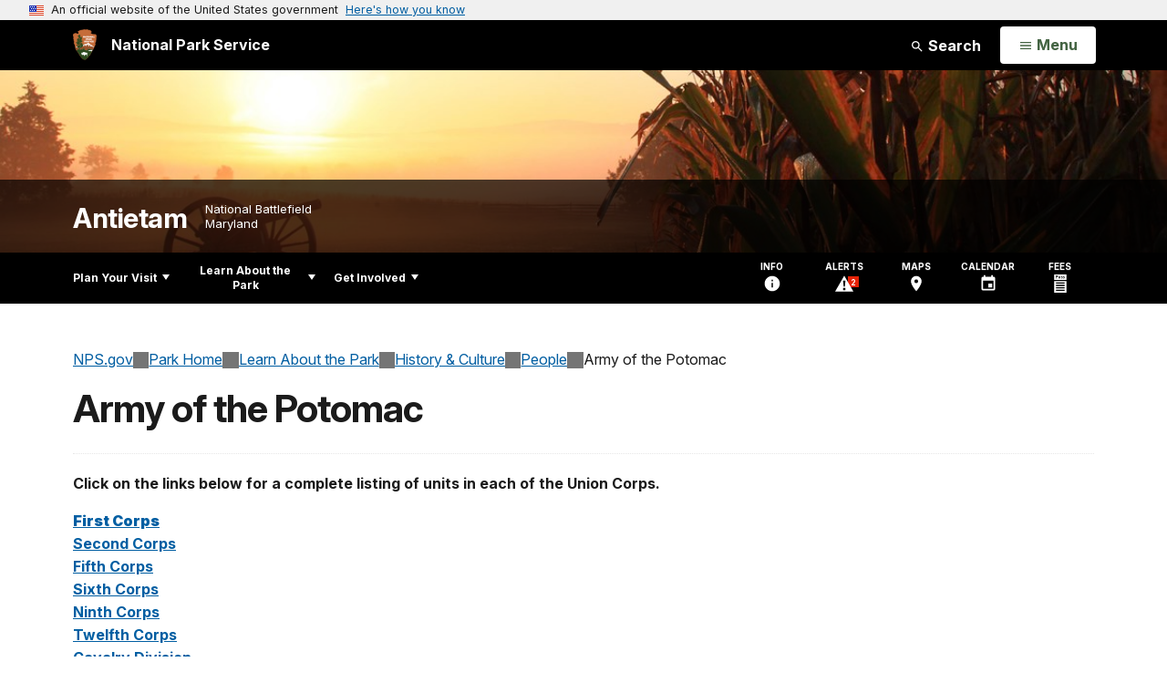

--- FILE ---
content_type: text/html;charset=UTF-8
request_url: https://www.nps.gov/customcf/nps_nav/site_json.cfm?rootsubsiteid=/anti
body_size: 2716
content:
{"p":[{"t":"Park Home","u":"/index.htm"},{"p":[{"p":[{"t":"Operating Hours & Seasons","u":"/planyourvisit/hours.htm"},{"t":"Fees & Passes","u":"/planyourvisit/fees.htm"},{"t":"Current Conditions","u":"/planyourvisit/conditions.htm"},{"t":"Permits & Reservations","u":"/planyourvisit/permitsandreservations.htm"}],"c":"has-sub","t":"Basic Information","u":"/planyourvisit/basicinfo.htm"},{"p":[{"t":"Maps","u":"/planyourvisit/maps.htm"}],"c":"has-sub","t":"Directions & Transportation","u":"/planyourvisit/directions.htm"},{"p":[{"t":"Newcomer House","u":"/planyourvisit/newcomer-house.htm"},{"t":"Visitor Centers","u":"/planyourvisit/visitorcenters.htm"},{"t":"Pry House Field Hospital Museum","u":"/planyourvisit/pryhouse.htm"}],"c":"has-sub","t":"Places To Go","u":"/planyourvisit/placestogo.htm"},{"p":[{"t":"Memorial Day Commemoration","u":"/planyourvisit/memorial-day.htm"},{"t":"Outdoor Activities","u":"/planyourvisit/outdooractivities.htm"},{"p":[{"t":"Info for Scouts","u":"/planyourvisit/info-for-scouts.htm"}],"c":"has-sub","t":"For Kids","u":"/planyourvisit/justforkids.htm"},{"t":"Nearby Attractions","u":"/planyourvisit/nearbyattractions.htm"},{"t":"Military Groups","u":"/planyourvisit/military-group.htm"},{"p":[{"t":"Antietam Remembered Trail","u":"/planyourvisit/antietam-remembered-trail.htm"},{"t":"Bloody Lane Trail","u":"/planyourvisit/bloody-lane-trail.htm"},{"t":"Cornfield Trail","u":"/planyourvisit/cornfield-trail-guide.htm"},{"t":"Final Attack Trail","u":"/planyourvisit/final-attack-trail.htm"},{"t":"Tidball Trail","u":"/planyourvisit/tidball-trail.htm"},{"t":"Union Advance Trail","u":"/planyourvisit/union-advance-trail-guide.htm"},{"t":"West Woods Trail","u":"/planyourvisit/west-woods-trail.htm"}],"c":"has-sub","t":"Hiking the Battlefield","u":"/planyourvisit/hiking.htm"},{"t":"The Memorial Illumination","u":"/planyourvisit/luminary.htm"},{"t":"Visitor Use Guidelines","u":"/planyourvisit/visitor-use-guide.htm"}],"c":"has-sub","t":"Things To Do","u":"/planyourvisit/things2do.htm"},{"t":"Calendar","u":"/planyourvisit/calendar.htm"},{"t":"Safety","u":"/planyourvisit/safety.htm"},{"t":"Accessibility","u":"/planyourvisit/accessibility.htm"}],"c":"has-sub","t":"Plan Your Visit","u":"/planyourvisit/index.htm"},{"p":[{"t":"News","u":"/learn/news/index.htm"},{"p":[{"p":[{"t":"Historic Photographs","u":"/learn/photosmultimedia/gardnerphotos.htm"},{"t":"Hope Paintings","u":"/learn/photosmultimedia/hopepaintings.htm"},{"t":"Newpaper Sketches","u":"/learn/photosmultimedia/sketches.htm"},{"t":"Modern Photographs","u":"/learn/photosmultimedia/modernphotographs.htm"},{"t":"Black & White Photos","u":"/learn/photosmultimedia/kerncollection.htm"},{"t":"Antique Postcards","u":"/learn/photosmultimedia/antiquepostcards.htm"},{"t":"Portrait Gallery","u":"/learn/photosmultimedia/portraits.htm"}],"c":"has-sub","t":"Photo Gallery","u":"/learn/photosmultimedia/photogallery.htm"},{"p":[{"t":"1-Dunker Church","u":"/learn/photosmultimedia/tour-stop-1.htm"},{"t":"2-North Woods","u":"/learn/photosmultimedia/tour-stop-2.htm"},{"t":"3-East Woods","u":"/learn/photosmultimedia/tour-stop-3.htm"},{"t":"4-The Cornfield","u":"/learn/photosmultimedia/tour-stop-4.htm"},{"t":"5-West Woods","u":"/learn/photosmultimedia/tour-stop-5.htm"},{"t":"6-Mumma Farm","u":"/learn/photosmultimedia/tour-stop-6.htm"},{"t":"7-Union Advance","u":"/learn/photosmultimedia/tour-stop-7.htm"},{"t":"8-Sunken Road","u":"/learn/photosmultimedia/tour-stop-7-sunken-road.htm"},{"t":"9-Burnside Bridge","u":"/learn/photosmultimedia/tour-stop-8-the-burnside-bridge.htm"},{"t":"10-Final Attack","u":"/learn/photosmultimedia/tour-stop-9-the-final-attack.htm"},{"t":"11-National Cemetery","u":"/learn/photosmultimedia/tour-stop-10-the-antietam-national-cemetery.htm"}],"c":"has-sub","t":"Virtual Tour","u":"/learn/photosmultimedia/virtualtour.htm"},{"t":"Multimedia Presentations","u":"/learn/photosmultimedia/multimedia.htm"}],"c":"has-sub","t":"Photos & Multimedia","u":"/learn/photosmultimedia/index.htm"},{"p":[{"p":[{"t":"Casualties","u":"/learn/historyculture/casualties.htm"},{"t":"George B. McClellan","u":"/learn/historyculture/gbmcclellan.htm"},{"t":"Robert E. Lee","u":"/learn/historyculture/relee.htm"},{"t":"Clara Barton","u":"/learn/historyculture/clarabarton.htm"},{"t":"Six Generals Killed","u":"/learn/historyculture/6generals.htm"},{"t":"George Fisher","u":"/learn/historyculture/george-fisher.htm"},{"p":[{"t":"First Corps","u":"/learn/historyculture/org-cht-1-corps.htm"},{"t":"Second Corps","u":"/learn/historyculture/org-cht-2-corps.htm"},{"t":"Fifth Corps","u":"/learn/historyculture/org-cht-5-corps.htm"},{"t":"Sixth Corps","u":"/learn/historyculture/org-cht-6-corps.htm"},{"t":"Ninth Corps","u":"/learn/historyculture/org-cht-9-corps.htm"},{"t":"Twelfth Corps","u":"/learn/historyculture/org-cht-12-corps.htm"},{"t":"Cavalry Division","u":"/learn/historyculture/org-chrt-us-cav.htm"}],"c":"has-sub","t":"Army of the Potomac","u":"/learn/historyculture/army-of-potomac.htm"},{"p":[{"t":"Right Wing, part 1","u":"/learn/historyculture/anv-right-wing1.htm"},{"t":"Right Wing, part 2","u":"/learn/historyculture/anv-right-wing2.htm"},{"t":"Left Wing, part 1","u":"/learn/historyculture/anv-left-wing1.htm"},{"t":"Left Wing, part 2","u":"/learn/historyculture/anv-left-wing2.htm"},{"t":"Cavalry","u":"/learn/historyculture/anv-cavalry.htm"},{"t":"Artillery Reserve","u":"/learn/historyculture/anv-arty-reserve.htm"}],"c":"has-sub","t":"Army of Northern Virginia","u":"/learn/historyculture/army-n-virginia.htm"},{"t":"The Dunkers","u":"/learn/historyculture/who-were-the-dunkers.htm"},{"t":"Researching Civil War Ancestors","u":"/learn/historyculture/research.htm"}],"c":"has-sub","t":"People","u":"/learn/historyculture/people.htm"},{"p":[{"t":"Key to the Battlefield","u":"/learn/historyculture/battlefieldkey.htm"},{"t":"Antietam National Cemetery","u":"/learn/historyculture/antietam-national-cemetery.htm"},{"p":[{"t":"D. R. Miller Farm","u":"/learn/historyculture/d-r-miller-farm.htm"},{"t":"Mumma Farm","u":"/learn/historyculture/mumma-farm.htm"},{"t":"Newcomer Farm","u":"/learn/historyculture/newcomer-farm.htm"},{"t":"Otto Farm","u":"/learn/historyculture/the-otto-farm.htm"},{"t":"Piper Farm","u":"/learn/historyculture/the-piper-farm.htm"},{"t":"Pry Farm","u":"/learn/historyculture/the-pry-farm.htm"},{"t":"Joseph Poffenberger Farm","u":"/learn/historyculture/joseph-poffenberger-farm.htm"},{"t":"Roulette Farm","u":"/learn/historyculture/the-roulette-farm.htm"},{"t":"Sherrick Farm","u":"/learn/historyculture/the-sherrick-farm.htm"}],"c":"has-sub","t":"Farms","u":"/learn/historyculture/farms.htm"},{"p":[{"t":"Union Monuments","u":"/learn/historyculture/usmonuments.htm"},{"t":"Confederate Monuments","u":"/learn/historyculture/csmonuments.htm"},{"t":"Individual Monuments","u":"/learn/historyculture/indmonuments.htm"},{"t":"Other Monuments","u":"/learn/historyculture/othermonuments.htm"}],"c":"has-sub","t":"Monuments","u":"/learn/historyculture/monuments.htm"},{"t":"The Dunker Church","u":"/learn/historyculture/dunkerchurch.htm"},{"t":"Mission 66","u":"/learn/historyculture/mission-66.htm"}],"c":"has-sub","t":"Places","u":"/learn/historyculture/places.htm"},{"p":[{"p":[{"t":"Artillery at Antietam","u":"/learn/historyculture/arty.htm"},{"t":"Eyewitness to Battle","u":"/learn/historyculture/eyewitness-to-battle.htm"},{"t":"Eyewitness to Battle Part 2","u":"/learn/historyculture/eyewitness-to-battle-part-2.htm"},{"t":"Fort Sumter - Antietam Connections","u":"/learn/historyculture/fort-sumter.htm"},{"t":"Signal Corps","u":"/learn/historyculture/signal.htm"},{"t":"The Road to Secession","u":"/learn/historyculture/roadtoseccession.htm"},{"t":"The Road to Secession Part 2","u":"/learn/historyculture/roadtoseccession2.htm"},{"t":"Timeline Part 1","u":"/learn/historyculture/timeline.htm"},{"t":"Timeline Part 2","u":"/learn/historyculture/timeline2.htm"}],"c":"has-sub","t":"Conflict","u":"/learn/historyculture/conflict.htm"},{"p":[{"t":"Flags at Antietam","u":"/learn/historyculture/flags.htm"},{"t":"Flags at Antietam Part 2","u":"/learn/historyculture/flags2.htm"},{"t":"Medal of Honor","u":"/learn/historyculture/moh.htm"},{"t":"Medals of Honor at Antietam","u":"/learn/historyculture/moh-2.htm"}],"c":"has-sub","t":"Terror","u":"/learn/historyculture/terror.htm"},{"t":"Survival","u":"/learn/historyculture/survival.htm"},{"p":[{"t":"Freedom at Antietam","u":"/learn/historyculture/freedom-at-antietam.htm"},{"t":"Freedom at Antietam Part 2","u":"/learn/historyculture/freedom2.htm"},{"t":"Philadelphia Brigade and Freedom","u":"/learn/historyculture/philadelphia-brigade-and-freedom.htm"},{"t":"Slavery and Emancipation in Sharpsburg","u":"/learn/historyculture/slavery-and-emancipation-in-sharpsburg.htm"}],"c":"has-sub","t":"Freedom","u":"/learn/historyculture/freedom.htm"},{"p":[{"t":"Photography at Antietam","u":"/learn/historyculture/photography.htm"}],"c":"has-sub","t":"Memory","u":"/learn/historyculture/memory.htm"}],"c":"has-sub","t":"Stories","u":"/learn/historyculture/stories.htm"},{"p":[{"t":"Captain Tompkins Collection","u":"/learn/historyculture/tompkins.htm"},{"t":"Henry Kyd Douglas Collection","u":"/learn/historyculture/douglas.htm"}],"c":"has-sub","t":"Collections","u":"/learn/historyculture/collections.htm"}],"c":"has-sub","t":"History & Culture","u":"/learn/historyculture/index.htm"},{"p":[{"p":[{"t":"Amphibians","u":"/learn/nature/amph.htm"},{"t":"Birds","u":"/learn/nature/bds.htm"},{"t":"Fish","u":"/learn/nature/fish.htm"},{"t":"Mammals","u":"/learn/nature/mammals.htm"},{"t":"Reptiles","u":"/learn/nature/reptiles.htm"}],"c":"has-sub","t":"Animals","u":"/learn/nature/animals.htm"},{"p":[{"t":"Grasses","u":"/learn/nature/grasses.htm"},{"t":"Trees and Shrubs","u":"/learn/nature/trees-and-shrubs.htm"},{"t":"Wildflowers","u":"/learn/nature/wildflowers.htm"}],"c":"has-sub","t":"Plants","u":"/learn/nature/plants.htm"},{"p":[{"t":"Nonnative Species","u":"/learn/nature/nonnative-species.htm"},{"t":"Pests","u":"/learn/nature/pests.htm"},{"t":"Scenic Vistas","u":"/learn/nature/scenic-vistas.htm"},{"t":"Water Quality","u":"/learn/nature/water-quality.htm"}],"c":"has-sub","t":"Environmental Factors","u":"/learn/nature/environmentalfactors.htm"},{"p":[{"t":"Cave/ Karst Systems","u":"/learn/nature/cave-karst-systems.htm"},{"t":"Flood Plains","u":"/learn/nature/flood-plains.htm"},{"t":"Forests","u":"/learn/nature/forests.htm"},{"t":"Lakes and Ponds","u":"/learn/nature/lakes-and-ponds.htm"},{"t":"Rivers and Streams","u":"/learn/nature/rivers-and-streams.htm"},{"t":"Soils","u":"/learn/nature/soils.htm"},{"t":"Springs and Seeps","u":"/learn/nature/springs-and-seeps.htm"}],"c":"has-sub","t":"Natural Features & Ecosystems","u":"/learn/nature/naturalfeaturesandecosystems.htm"}],"c":"has-sub","t":"Nature","u":"/learn/nature/index.htm"},{"p":[{"t":"Teaching Materials","u":"/learn/education/updated-teaching-materials-page.htm"},{"t":"Plan a Field Trip","u":"/learn/education/plan-a-field-trip.htm"},{"t":"Distance Learning","u":"/learn/education/distance-learning.htm"}],"c":"has-sub","t":"Education","u":"/learn/education/index.htm"},{"p":[{"t":"Programs for Scouts","u":"/learn/kidsyouth/programs-for-scouts.htm"},{"t":"Junior Ranger","u":"/learn/kidsyouth/junior-ranger.htm"}],"c":"has-sub","t":"Kids & Youth","u":"/learn/kidsyouth/index.htm"},{"p":[{"t":"White-Tailed Deer Management","u":"/learn/management/deer-management.htm"},{"t":"Laws & Policies","u":"/learn/management/lawsandpolicies.htm"},{"t":"Your Dollars At Work","u":"/learn/management/yourdollarsatwork.htm"}],"c":"has-sub","t":"Management","u":"/learn/management/index.htm"},{"t":"Park Store","u":"/learn/bookstore.htm"}],"c":"has-sub","t":"Learn About the Park","u":"/learn/index.htm"},{"p":[{"t":"Donate","u":"/getinvolved/supportyourpark/donate.htm"},{"p":[{"t":"Volunteer Opportunities","u":"/getinvolved/volunteer-opportunities.htm"},{"t":"Volunteer Programs","u":"/getinvolved/volunteer-programs.htm"}],"c":"has-sub","t":"Volunteer","u":"/getinvolved/volunteer.htm"},{"t":"Planning","u":"/getinvolved/park-planning.htm"}],"c":"has-sub","t":"Get Involved","u":"/getinvolved/index.htm"}],"r":"/anti","nt":"Explore This Park"}

--- FILE ---
content_type: text/html;charset=UTF-8
request_url: https://www.nps.gov/customcf/banner_image/get-banner-image-json.cfm?sitecode=anti
body_size: 182
content:
{"DATA":{"kicker":"","description":"","id":1721,"alt_text":"Sunrise at Antietam National Battlefield","crops":[{"link":"","coordinates":"{\"ar\":3,\"x\":0,\"y\":1566.2462353625035,\"s\":1,\"w\":5284,\"h\":1540.5247813411078}","aspect_ratio":3.00,"id":4354,"src":"/common/uploads/banner_image/ncr/homepage/F6E6C201-1DD8-B71B-0BFA608807233790.jpg"},{"link":"","coordinates":"{\"ar\":6,\"x\":0,\"y\":2149.3190426997244,\"s\":1,\"w\":5284,\"h\":880.6666666666667}","aspect_ratio":6.00,"id":4355,"src":"/common/uploads/banner_image/ncr/homepage/F6E6C201-1DD8-B71B-0BFA608807233790.jpg"}],"src":"/common/uploads/banner_image/ncr/F6E6C201-1DD8-B71B-0BFA608807233790.jpg","title":""}} 